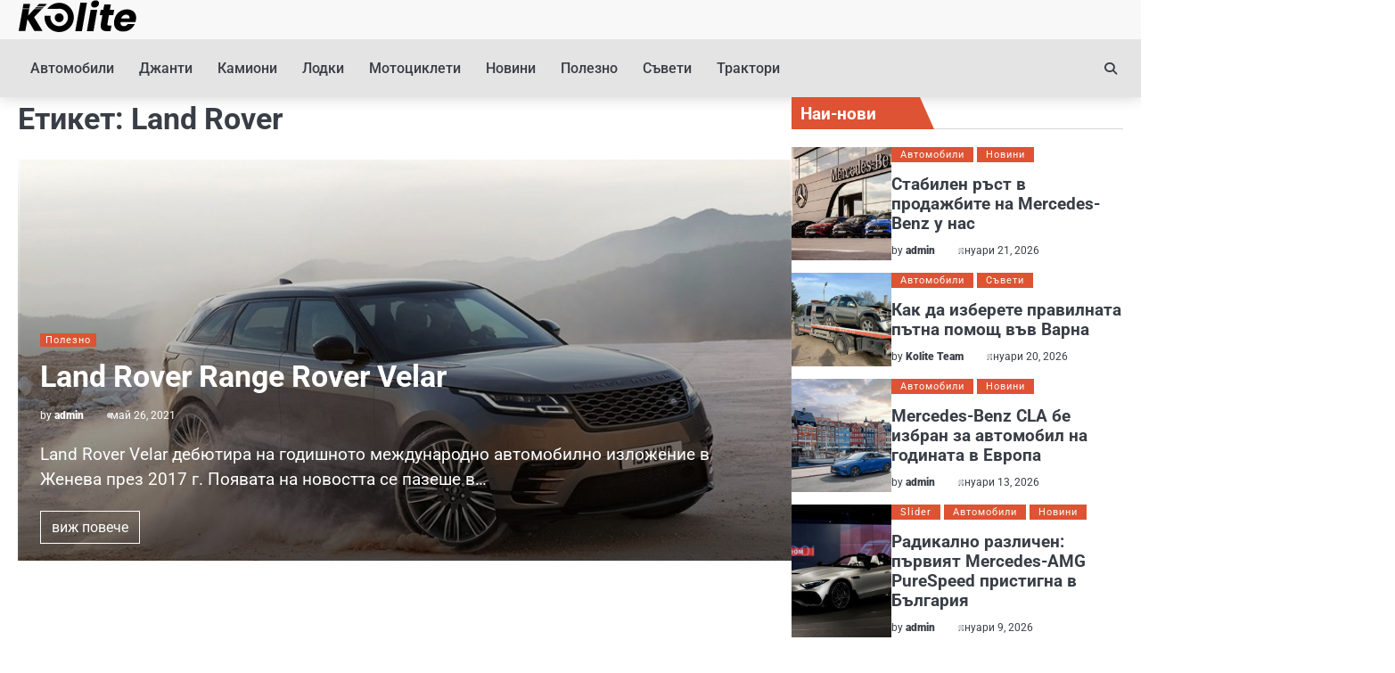

--- FILE ---
content_type: text/html; charset=UTF-8
request_url: https://kolite.eu/tag/land-rover/
body_size: 9705
content:
<!doctype html>
<html lang="bg-BG">
<head>
	<meta charset="UTF-8">
	<meta name="viewport" content="width=device-width, initial-scale=1">
	<link rel="profile" href="https://gmpg.org/xfn/11">
	<title>Land Rover &#8211; Kolite.eu</title>
<meta name='robots' content='max-image-preview:large' />
<link rel="alternate" type="application/rss+xml" title="Kolite.eu &raquo; Поток" href="https://kolite.eu/feed/" />
<link rel="alternate" type="application/rss+xml" title="Kolite.eu &raquo; поток за коментари" href="https://kolite.eu/comments/feed/" />
<link rel="alternate" type="application/rss+xml" title="Kolite.eu &raquo; поток за етикета Land Rover " href="https://kolite.eu/tag/land-rover/feed/" />
<style id='wp-img-auto-sizes-contain-inline-css'>
img:is([sizes=auto i],[sizes^="auto," i]){contain-intrinsic-size:3000px 1500px}
/*# sourceURL=wp-img-auto-sizes-contain-inline-css */
</style>
<style id='wp-emoji-styles-inline-css'>

	img.wp-smiley, img.emoji {
		display: inline !important;
		border: none !important;
		box-shadow: none !important;
		height: 1em !important;
		width: 1em !important;
		margin: 0 0.07em !important;
		vertical-align: -0.1em !important;
		background: none !important;
		padding: 0 !important;
	}
/*# sourceURL=wp-emoji-styles-inline-css */
</style>
<style id='wp-block-library-inline-css'>
:root{--wp-block-synced-color:#7a00df;--wp-block-synced-color--rgb:122,0,223;--wp-bound-block-color:var(--wp-block-synced-color);--wp-editor-canvas-background:#ddd;--wp-admin-theme-color:#007cba;--wp-admin-theme-color--rgb:0,124,186;--wp-admin-theme-color-darker-10:#006ba1;--wp-admin-theme-color-darker-10--rgb:0,107,160.5;--wp-admin-theme-color-darker-20:#005a87;--wp-admin-theme-color-darker-20--rgb:0,90,135;--wp-admin-border-width-focus:2px}@media (min-resolution:192dpi){:root{--wp-admin-border-width-focus:1.5px}}.wp-element-button{cursor:pointer}:root .has-very-light-gray-background-color{background-color:#eee}:root .has-very-dark-gray-background-color{background-color:#313131}:root .has-very-light-gray-color{color:#eee}:root .has-very-dark-gray-color{color:#313131}:root .has-vivid-green-cyan-to-vivid-cyan-blue-gradient-background{background:linear-gradient(135deg,#00d084,#0693e3)}:root .has-purple-crush-gradient-background{background:linear-gradient(135deg,#34e2e4,#4721fb 50%,#ab1dfe)}:root .has-hazy-dawn-gradient-background{background:linear-gradient(135deg,#faaca8,#dad0ec)}:root .has-subdued-olive-gradient-background{background:linear-gradient(135deg,#fafae1,#67a671)}:root .has-atomic-cream-gradient-background{background:linear-gradient(135deg,#fdd79a,#004a59)}:root .has-nightshade-gradient-background{background:linear-gradient(135deg,#330968,#31cdcf)}:root .has-midnight-gradient-background{background:linear-gradient(135deg,#020381,#2874fc)}:root{--wp--preset--font-size--normal:16px;--wp--preset--font-size--huge:42px}.has-regular-font-size{font-size:1em}.has-larger-font-size{font-size:2.625em}.has-normal-font-size{font-size:var(--wp--preset--font-size--normal)}.has-huge-font-size{font-size:var(--wp--preset--font-size--huge)}.has-text-align-center{text-align:center}.has-text-align-left{text-align:left}.has-text-align-right{text-align:right}.has-fit-text{white-space:nowrap!important}#end-resizable-editor-section{display:none}.aligncenter{clear:both}.items-justified-left{justify-content:flex-start}.items-justified-center{justify-content:center}.items-justified-right{justify-content:flex-end}.items-justified-space-between{justify-content:space-between}.screen-reader-text{border:0;clip-path:inset(50%);height:1px;margin:-1px;overflow:hidden;padding:0;position:absolute;width:1px;word-wrap:normal!important}.screen-reader-text:focus{background-color:#ddd;clip-path:none;color:#444;display:block;font-size:1em;height:auto;left:5px;line-height:normal;padding:15px 23px 14px;text-decoration:none;top:5px;width:auto;z-index:100000}html :where(.has-border-color){border-style:solid}html :where([style*=border-top-color]){border-top-style:solid}html :where([style*=border-right-color]){border-right-style:solid}html :where([style*=border-bottom-color]){border-bottom-style:solid}html :where([style*=border-left-color]){border-left-style:solid}html :where([style*=border-width]){border-style:solid}html :where([style*=border-top-width]){border-top-style:solid}html :where([style*=border-right-width]){border-right-style:solid}html :where([style*=border-bottom-width]){border-bottom-style:solid}html :where([style*=border-left-width]){border-left-style:solid}html :where(img[class*=wp-image-]){height:auto;max-width:100%}:where(figure){margin:0 0 1em}html :where(.is-position-sticky){--wp-admin--admin-bar--position-offset:var(--wp-admin--admin-bar--height,0px)}@media screen and (max-width:600px){html :where(.is-position-sticky){--wp-admin--admin-bar--position-offset:0px}}

/*# sourceURL=wp-block-library-inline-css */
</style><style id='global-styles-inline-css'>
:root{--wp--preset--aspect-ratio--square: 1;--wp--preset--aspect-ratio--4-3: 4/3;--wp--preset--aspect-ratio--3-4: 3/4;--wp--preset--aspect-ratio--3-2: 3/2;--wp--preset--aspect-ratio--2-3: 2/3;--wp--preset--aspect-ratio--16-9: 16/9;--wp--preset--aspect-ratio--9-16: 9/16;--wp--preset--color--black: #000000;--wp--preset--color--cyan-bluish-gray: #abb8c3;--wp--preset--color--white: #ffffff;--wp--preset--color--pale-pink: #f78da7;--wp--preset--color--vivid-red: #cf2e2e;--wp--preset--color--luminous-vivid-orange: #ff6900;--wp--preset--color--luminous-vivid-amber: #fcb900;--wp--preset--color--light-green-cyan: #7bdcb5;--wp--preset--color--vivid-green-cyan: #00d084;--wp--preset--color--pale-cyan-blue: #8ed1fc;--wp--preset--color--vivid-cyan-blue: #0693e3;--wp--preset--color--vivid-purple: #9b51e0;--wp--preset--gradient--vivid-cyan-blue-to-vivid-purple: linear-gradient(135deg,rgb(6,147,227) 0%,rgb(155,81,224) 100%);--wp--preset--gradient--light-green-cyan-to-vivid-green-cyan: linear-gradient(135deg,rgb(122,220,180) 0%,rgb(0,208,130) 100%);--wp--preset--gradient--luminous-vivid-amber-to-luminous-vivid-orange: linear-gradient(135deg,rgb(252,185,0) 0%,rgb(255,105,0) 100%);--wp--preset--gradient--luminous-vivid-orange-to-vivid-red: linear-gradient(135deg,rgb(255,105,0) 0%,rgb(207,46,46) 100%);--wp--preset--gradient--very-light-gray-to-cyan-bluish-gray: linear-gradient(135deg,rgb(238,238,238) 0%,rgb(169,184,195) 100%);--wp--preset--gradient--cool-to-warm-spectrum: linear-gradient(135deg,rgb(74,234,220) 0%,rgb(151,120,209) 20%,rgb(207,42,186) 40%,rgb(238,44,130) 60%,rgb(251,105,98) 80%,rgb(254,248,76) 100%);--wp--preset--gradient--blush-light-purple: linear-gradient(135deg,rgb(255,206,236) 0%,rgb(152,150,240) 100%);--wp--preset--gradient--blush-bordeaux: linear-gradient(135deg,rgb(254,205,165) 0%,rgb(254,45,45) 50%,rgb(107,0,62) 100%);--wp--preset--gradient--luminous-dusk: linear-gradient(135deg,rgb(255,203,112) 0%,rgb(199,81,192) 50%,rgb(65,88,208) 100%);--wp--preset--gradient--pale-ocean: linear-gradient(135deg,rgb(255,245,203) 0%,rgb(182,227,212) 50%,rgb(51,167,181) 100%);--wp--preset--gradient--electric-grass: linear-gradient(135deg,rgb(202,248,128) 0%,rgb(113,206,126) 100%);--wp--preset--gradient--midnight: linear-gradient(135deg,rgb(2,3,129) 0%,rgb(40,116,252) 100%);--wp--preset--font-size--small: 13px;--wp--preset--font-size--medium: 20px;--wp--preset--font-size--large: 36px;--wp--preset--font-size--x-large: 42px;--wp--preset--spacing--20: 0.44rem;--wp--preset--spacing--30: 0.67rem;--wp--preset--spacing--40: 1rem;--wp--preset--spacing--50: 1.5rem;--wp--preset--spacing--60: 2.25rem;--wp--preset--spacing--70: 3.38rem;--wp--preset--spacing--80: 5.06rem;--wp--preset--shadow--natural: 6px 6px 9px rgba(0, 0, 0, 0.2);--wp--preset--shadow--deep: 12px 12px 50px rgba(0, 0, 0, 0.4);--wp--preset--shadow--sharp: 6px 6px 0px rgba(0, 0, 0, 0.2);--wp--preset--shadow--outlined: 6px 6px 0px -3px rgb(255, 255, 255), 6px 6px rgb(0, 0, 0);--wp--preset--shadow--crisp: 6px 6px 0px rgb(0, 0, 0);}:where(.is-layout-flex){gap: 0.5em;}:where(.is-layout-grid){gap: 0.5em;}body .is-layout-flex{display: flex;}.is-layout-flex{flex-wrap: wrap;align-items: center;}.is-layout-flex > :is(*, div){margin: 0;}body .is-layout-grid{display: grid;}.is-layout-grid > :is(*, div){margin: 0;}:where(.wp-block-columns.is-layout-flex){gap: 2em;}:where(.wp-block-columns.is-layout-grid){gap: 2em;}:where(.wp-block-post-template.is-layout-flex){gap: 1.25em;}:where(.wp-block-post-template.is-layout-grid){gap: 1.25em;}.has-black-color{color: var(--wp--preset--color--black) !important;}.has-cyan-bluish-gray-color{color: var(--wp--preset--color--cyan-bluish-gray) !important;}.has-white-color{color: var(--wp--preset--color--white) !important;}.has-pale-pink-color{color: var(--wp--preset--color--pale-pink) !important;}.has-vivid-red-color{color: var(--wp--preset--color--vivid-red) !important;}.has-luminous-vivid-orange-color{color: var(--wp--preset--color--luminous-vivid-orange) !important;}.has-luminous-vivid-amber-color{color: var(--wp--preset--color--luminous-vivid-amber) !important;}.has-light-green-cyan-color{color: var(--wp--preset--color--light-green-cyan) !important;}.has-vivid-green-cyan-color{color: var(--wp--preset--color--vivid-green-cyan) !important;}.has-pale-cyan-blue-color{color: var(--wp--preset--color--pale-cyan-blue) !important;}.has-vivid-cyan-blue-color{color: var(--wp--preset--color--vivid-cyan-blue) !important;}.has-vivid-purple-color{color: var(--wp--preset--color--vivid-purple) !important;}.has-black-background-color{background-color: var(--wp--preset--color--black) !important;}.has-cyan-bluish-gray-background-color{background-color: var(--wp--preset--color--cyan-bluish-gray) !important;}.has-white-background-color{background-color: var(--wp--preset--color--white) !important;}.has-pale-pink-background-color{background-color: var(--wp--preset--color--pale-pink) !important;}.has-vivid-red-background-color{background-color: var(--wp--preset--color--vivid-red) !important;}.has-luminous-vivid-orange-background-color{background-color: var(--wp--preset--color--luminous-vivid-orange) !important;}.has-luminous-vivid-amber-background-color{background-color: var(--wp--preset--color--luminous-vivid-amber) !important;}.has-light-green-cyan-background-color{background-color: var(--wp--preset--color--light-green-cyan) !important;}.has-vivid-green-cyan-background-color{background-color: var(--wp--preset--color--vivid-green-cyan) !important;}.has-pale-cyan-blue-background-color{background-color: var(--wp--preset--color--pale-cyan-blue) !important;}.has-vivid-cyan-blue-background-color{background-color: var(--wp--preset--color--vivid-cyan-blue) !important;}.has-vivid-purple-background-color{background-color: var(--wp--preset--color--vivid-purple) !important;}.has-black-border-color{border-color: var(--wp--preset--color--black) !important;}.has-cyan-bluish-gray-border-color{border-color: var(--wp--preset--color--cyan-bluish-gray) !important;}.has-white-border-color{border-color: var(--wp--preset--color--white) !important;}.has-pale-pink-border-color{border-color: var(--wp--preset--color--pale-pink) !important;}.has-vivid-red-border-color{border-color: var(--wp--preset--color--vivid-red) !important;}.has-luminous-vivid-orange-border-color{border-color: var(--wp--preset--color--luminous-vivid-orange) !important;}.has-luminous-vivid-amber-border-color{border-color: var(--wp--preset--color--luminous-vivid-amber) !important;}.has-light-green-cyan-border-color{border-color: var(--wp--preset--color--light-green-cyan) !important;}.has-vivid-green-cyan-border-color{border-color: var(--wp--preset--color--vivid-green-cyan) !important;}.has-pale-cyan-blue-border-color{border-color: var(--wp--preset--color--pale-cyan-blue) !important;}.has-vivid-cyan-blue-border-color{border-color: var(--wp--preset--color--vivid-cyan-blue) !important;}.has-vivid-purple-border-color{border-color: var(--wp--preset--color--vivid-purple) !important;}.has-vivid-cyan-blue-to-vivid-purple-gradient-background{background: var(--wp--preset--gradient--vivid-cyan-blue-to-vivid-purple) !important;}.has-light-green-cyan-to-vivid-green-cyan-gradient-background{background: var(--wp--preset--gradient--light-green-cyan-to-vivid-green-cyan) !important;}.has-luminous-vivid-amber-to-luminous-vivid-orange-gradient-background{background: var(--wp--preset--gradient--luminous-vivid-amber-to-luminous-vivid-orange) !important;}.has-luminous-vivid-orange-to-vivid-red-gradient-background{background: var(--wp--preset--gradient--luminous-vivid-orange-to-vivid-red) !important;}.has-very-light-gray-to-cyan-bluish-gray-gradient-background{background: var(--wp--preset--gradient--very-light-gray-to-cyan-bluish-gray) !important;}.has-cool-to-warm-spectrum-gradient-background{background: var(--wp--preset--gradient--cool-to-warm-spectrum) !important;}.has-blush-light-purple-gradient-background{background: var(--wp--preset--gradient--blush-light-purple) !important;}.has-blush-bordeaux-gradient-background{background: var(--wp--preset--gradient--blush-bordeaux) !important;}.has-luminous-dusk-gradient-background{background: var(--wp--preset--gradient--luminous-dusk) !important;}.has-pale-ocean-gradient-background{background: var(--wp--preset--gradient--pale-ocean) !important;}.has-electric-grass-gradient-background{background: var(--wp--preset--gradient--electric-grass) !important;}.has-midnight-gradient-background{background: var(--wp--preset--gradient--midnight) !important;}.has-small-font-size{font-size: var(--wp--preset--font-size--small) !important;}.has-medium-font-size{font-size: var(--wp--preset--font-size--medium) !important;}.has-large-font-size{font-size: var(--wp--preset--font-size--large) !important;}.has-x-large-font-size{font-size: var(--wp--preset--font-size--x-large) !important;}
/*# sourceURL=global-styles-inline-css */
</style>

<style id='classic-theme-styles-inline-css'>
/*! This file is auto-generated */
.wp-block-button__link{color:#fff;background-color:#32373c;border-radius:9999px;box-shadow:none;text-decoration:none;padding:calc(.667em + 2px) calc(1.333em + 2px);font-size:1.125em}.wp-block-file__button{background:#32373c;color:#fff;text-decoration:none}
/*# sourceURL=/wp-includes/css/classic-themes.min.css */
</style>
<link rel='stylesheet' id='bright-news-slick-css-css' href='https://kolite.eu/wp-content/themes/bright-news/assets/css/slick.min.css?ver=1.8.0' media='all' />
<link rel='stylesheet' id='bright-news-font-awesome-css-css' href='https://kolite.eu/wp-content/themes/bright-news/assets/css/fontawesome.min.css?ver=6.4.2' media='all' />
<link rel='stylesheet' id='bright-news-conveyor-ticker-css-css' href='https://kolite.eu/wp-content/themes/bright-news/assets/css/ConveyorTicker.min.css?ver=1.1.0' media='all' />
<link rel='stylesheet' id='bright-news-google-fonts-css' href='https://kolite.eu/wp-content/fonts/473edcbb6302401c6dceaf2af49db9ad.css' media='all' />
<link rel='stylesheet' id='bright-news-style-css' href='https://kolite.eu/wp-content/themes/bright-news/style.css?ver=1.1.4' media='all' />
<style id='bright-news-style-inline-css'>

    /* Color */
    :root {
        --header-color: #blank;
    }
    
    /* Typograhpy */
    :root {
        --font-heading: "Roboto", serif;
        --font-main: -apple-system, BlinkMacSystemFont,"Roboto", "Segoe UI", Roboto, Oxygen-Sans, Ubuntu, Cantarell, "Helvetica Neue", sans-serif;
    }

    body,
	button, input, select, optgroup, textarea {
        font-family: "Roboto", serif;
	}

	.site-title a {
        font-family: "Roboto", serif;
	}
    
	.site-description {
        font-family: "Roboto", serif;
	}
    
/*# sourceURL=bright-news-style-inline-css */
</style>
<script src="https://kolite.eu/wp-includes/js/jquery/jquery.min.js?ver=3.7.1" id="jquery-core-js"></script>
<script src="https://kolite.eu/wp-includes/js/jquery/jquery-migrate.min.js?ver=3.4.1" id="jquery-migrate-js"></script>
<script src="https://kolite.eu/wp-content/themes/bright-news/assets/js/custom.min.js?ver=1" id="bright-news-custom-script-js"></script>
<link rel="https://api.w.org/" href="https://kolite.eu/wp-json/" /><link rel="alternate" title="JSON" type="application/json" href="https://kolite.eu/wp-json/wp/v2/tags/66" /><link rel="EditURI" type="application/rsd+xml" title="RSD" href="https://kolite.eu/xmlrpc.php?rsd" />
<meta name="generator" content="WordPress 6.9" />
<!-- Google tag (gtag.js) -->
<script async src="https://www.googletagmanager.com/gtag/js?id=G-R65MT0QYNJ"></script>
<script>
  window.dataLayer = window.dataLayer || [];
  function gtag(){dataLayer.push(arguments);}
  gtag('js', new Date());

  gtag('config', 'G-R65MT0QYNJ');
</script>

<style type="text/css" id="breadcrumb-trail-css">.breadcrumbs ul li::after {content: "/";}</style>
		<style type="text/css">
					.site-title,
			.site-description {
				position: absolute;
				clip: rect(1px, 1px, 1px, 1px);
				display: none;
				}
					</style>
		<link rel="icon" href="https://kolite.eu/wp-content/uploads/2021/05/cropped-kefulls-32x32.jpg" sizes="32x32" />
<link rel="icon" href="https://kolite.eu/wp-content/uploads/2021/05/cropped-kefulls-192x192.jpg" sizes="192x192" />
<link rel="apple-touch-icon" href="https://kolite.eu/wp-content/uploads/2021/05/cropped-kefulls-180x180.jpg" />
<meta name="msapplication-TileImage" content="https://kolite.eu/wp-content/uploads/2021/05/cropped-kefulls-270x270.jpg" />
		<style id="wp-custom-css">
			:root {
    --primary-color: #dd5333;
}
.bright-news-middle-header {
    background: #f8f8f8;
}
.bright-news-navigation {
   background:#e5e4e4;
}
.title-heading .widget-title, .title-heading .widgettitle,.widget:not(.ascendoor-widget) .widget-title span  {
    line-height: 1.8;
    padding-inline-end: 65px;
}
.bright-news-middle-header .bright-news-middle-header-wrapper.no-bigyapaan {
    justify-content: left;
}

		</style>
		</head>

<body class="archive tag tag-land-rover tag-66 wp-custom-logo wp-embed-responsive wp-theme-bright-news hfeed right-sidebar light-mode">

		<div id="page" class="site">

		<a class="skip-link screen-reader-text" href="#primary">Skip to content</a>

		<div id="loader" class="loader-1">
			<div class="loader-container">
				<div id="preloader">
				</div>
			</div>
		</div><!-- #loader -->

		<header id="masthead" class="site-header">
									<div class="bright-news-middle-header no-bigyapaan">
								<div class="section-wrapper">
					<div class="bright-news-middle-header-wrapper no-bigyapaan">
						<div class="site-branding">
															<div class="site-logo">
									<a href="https://kolite.eu/" class="custom-logo-link" rel="home"><img width="133" height="37" src="https://kolite.eu/wp-content/uploads/2025/10/logo.png" class="custom-logo" alt="Kolite.eu" decoding="async" /></a>								</div>
														<div class="site-identity">
																	<p class="site-title"><a href="https://kolite.eu/" rel="home">Kolite.eu</a></p>
																		<p class="site-description">Всичко за автомобила, мотоциклета, камиона, трактора и &#8230;на едно място</p>
															</div>	
						</div>
											</div>	
				</div>	
			</div>		
			<!-- end of site-branding -->

			<div class="bright-news-navigation">
				<div class="section-wrapper"> 
					<div class="bright-news-navigation-container">
						<nav id="site-navigation" class="main-navigation">
							<button class="menu-toggle" aria-controls="primary-menu" aria-expanded="false">
								<span class="ham-icon"></span>
								<span class="ham-icon"></span>
								<span class="ham-icon"></span>
							</button>
							<div class="navigation-area">
								<div class="menu-1-container"><ul id="primary-menu" class="menu"><li id="menu-item-423" class="menu-item menu-item-type-taxonomy menu-item-object-category menu-item-423"><a href="https://kolite.eu/category/%d0%b0%d0%b2%d1%82%d0%be%d0%bc%d0%be%d0%b1%d0%b8%d0%bb%d0%b8/">Автомобили</a></li>
<li id="menu-item-424" class="menu-item menu-item-type-taxonomy menu-item-object-category menu-item-424"><a href="https://kolite.eu/category/%d0%b4%d0%b6%d0%b0%d0%bd%d1%82%d0%b8/">Джанти</a></li>
<li id="menu-item-425" class="menu-item menu-item-type-taxonomy menu-item-object-category menu-item-425"><a href="https://kolite.eu/category/%d0%ba%d0%b0%d0%bc%d0%b8%d0%be%d0%bd%d0%b8/">Камиони</a></li>
<li id="menu-item-426" class="menu-item menu-item-type-taxonomy menu-item-object-category menu-item-426"><a href="https://kolite.eu/category/%d0%bb%d0%be%d0%b4%d0%ba%d0%b8/">Лодки</a></li>
<li id="menu-item-427" class="menu-item menu-item-type-taxonomy menu-item-object-category menu-item-427"><a href="https://kolite.eu/category/%d0%bc%d0%be%d1%82%d0%be%d1%86%d0%b8%d0%ba%d0%bb%d0%b5%d1%82%d0%b8/">Мотоциклети</a></li>
<li id="menu-item-428" class="menu-item menu-item-type-taxonomy menu-item-object-category menu-item-428"><a href="https://kolite.eu/category/%d0%bd%d0%be%d0%b2%d0%b8%d0%bd%d0%b8/">Новини</a></li>
<li id="menu-item-429" class="menu-item menu-item-type-taxonomy menu-item-object-category menu-item-429"><a href="https://kolite.eu/category/%d0%bf%d0%be%d0%bb%d0%b5%d0%b7%d0%bd%d0%be/">Полезно</a></li>
<li id="menu-item-430" class="menu-item menu-item-type-taxonomy menu-item-object-category menu-item-430"><a href="https://kolite.eu/category/%d1%81%d1%8a%d0%b2%d0%b5%d1%82%d0%b8/">Съвети</a></li>
<li id="menu-item-431" class="menu-item menu-item-type-taxonomy menu-item-object-category menu-item-431"><a href="https://kolite.eu/category/%d1%82%d1%80%d0%b0%d0%ba%d1%82%d0%be%d1%80%d0%b8/">Трактори</a></li>
</ul></div>							</div>
						</nav><!-- #site-navigation -->
						<div class="bright-news-header-search">
							<div class="header-search-wrap">
								<a href="#" class="search-icon"><i class="fa fa-search" aria-hidden="true"></i></a>
								<div class="header-search-form">
									<form role="search" method="get" class="search-form" action="https://kolite.eu/">
				<label>
					<span class="screen-reader-text">Търсене за:</span>
					<input type="search" class="search-field" placeholder="Търсене &hellip;" value="" name="s" />
				</label>
				<input type="submit" class="search-submit" value="Търсене" />
			</form>								</div>
							</div>
						</div>
					</div>
				</div>
			</div>
			<!-- end of navigation -->
		</header><!-- #masthead -->

			<div class="bright-news-main-wrapper">
			<div class="section-wrapper">
				<div class="bright-news-container-wrapper">
					<main id="primary" class="site-main">

		
			<header class="page-header">
				<h1 class="page-title">Етикет: <span>Land Rover</span></h1>			</header><!-- .page-header -->
			<div class="blog-archieve-layout list-style-3">
			
<article id="post-274" class="post-274 post type-post status-publish format-standard has-post-thumbnail hentry category-5 tag-land-rover tag-7">
	<div class="blog-post-container ">
		<div class="blog-post-inner">
							<div class="blog-post-image">
					
			<a class="post-thumbnail" href="https://kolite.eu/land-rover-range-rover-velar/" aria-hidden="true" tabindex="-1">
				<img width="800" height="600" src="https://kolite.eu/wp-content/uploads/2021/05/landrover.jpg" class="attachment-post-thumbnail size-post-thumbnail wp-post-image" alt="Land Rover Range Rover Velar" decoding="async" fetchpriority="high" srcset="https://kolite.eu/wp-content/uploads/2021/05/landrover.jpg 800w, https://kolite.eu/wp-content/uploads/2021/05/landrover-300x225.jpg 300w, https://kolite.eu/wp-content/uploads/2021/05/landrover-768x576.jpg 768w" sizes="(max-width: 800px) 100vw, 800px" />			</a>

							</div>
						<div class="blog-post-detail">
									<div class="post-categories">
						<span class="cat-links">Categories: <a href="https://kolite.eu/category/%d0%bf%d0%be%d0%bb%d0%b5%d0%b7%d0%bd%d0%be/" rel="category tag">Полезно</a></span>					</div>
								<h2 class="entry-title"><a href="https://kolite.eu/land-rover-range-rover-velar/" rel="bookmark">Land Rover Range Rover Velar</a></h2>				<div class="post-meta">
					<span class="post-author"><span>by </span><a href="https://kolite.eu/author/admin/">admin</a></span><span class="post-date"><a href="https://kolite.eu/land-rover-range-rover-velar/"><i class="fa fa-calendar-check-o"  aria-hidden="true"></i><time class="entry-date published updated" datetime="2021-05-26T08:11:14+00:00">май 26, 2021</time></a></span>				</div>
				<div class="post-excerpt">
					<p>Land Rover Velar дебютира на годишното международно автомобилно изложение в Женева през 2017 г. Появата на новостта се пазеше в&hellip;</p>
				</div>
									<a href="https://kolite.eu/land-rover-range-rover-velar/" class="read-more-btn">
						<span>виж повече</span>
					</a>
							</div>
		</div>
	</div>	
</article><!-- #post-274 -->
			</div>
			
	</main><!-- #main -->
	
<aside id="secondary" class="widget-area">
	<section id="bright_news_list_posts_thumbnail_widget-2" class="widget thumbnail-list-post ascendoor-widget">					<div class="title-heading">
						<h3 class="widget-title"><span>Наи-нови</span></h3>						<a href="#" class="view-all"></a>
					</div>
								<div class="thumbnail-list-post-wrapper">
												<div class="blog-post-container list-layout">
								<div class="blog-post-inner">
									<div class="blog-post-image">
										<img width="1200" height="800" src="https://kolite.eu/wp-content/uploads/2026/01/New-CLA-10-copy.jpg" class="attachment-post-thumbnail size-post-thumbnail wp-post-image" alt="" decoding="async" loading="lazy" srcset="https://kolite.eu/wp-content/uploads/2026/01/New-CLA-10-copy.jpg 1200w, https://kolite.eu/wp-content/uploads/2026/01/New-CLA-10-copy-300x200.jpg 300w, https://kolite.eu/wp-content/uploads/2026/01/New-CLA-10-copy-1024x683.jpg 1024w, https://kolite.eu/wp-content/uploads/2026/01/New-CLA-10-copy-768x512.jpg 768w" sizes="auto, (max-width: 1200px) 100vw, 1200px" />									</div>
									<div class="blog-post-detail">
										<div class="post-categories">
											<span class="cat-links">Categories: <a href="https://kolite.eu/category/%d0%b0%d0%b2%d1%82%d0%be%d0%bc%d0%be%d0%b1%d0%b8%d0%bb%d0%b8/" rel="category tag">Автомобили</a>, <a href="https://kolite.eu/category/%d0%bd%d0%be%d0%b2%d0%b8%d0%bd%d0%b8/" rel="category tag">Новини</a></span>										</div>
										<h2 class="entry-title">
											<a href="https://kolite.eu/%d1%81%d1%82%d0%b0%d0%b1%d0%b8%d0%bb%d0%b5%d0%bd-%d1%80%d1%8a%d1%81%d1%82-%d0%b2-%d0%bf%d1%80%d0%be%d0%b4%d0%b0%d0%b6%d0%b1%d0%b8%d1%82%d0%b5-%d0%bd%d0%b0-mercedes-benz-%d1%83-%d0%bd%d0%b0%d1%81/">Стабилен ръст в продажбите на Mercedes-Benz у нас</a>
										</h2>
										<div class="post-meta">
											<span class="post-author"><span>by </span><a href="https://kolite.eu/author/admin/">admin</a></span>											<span class="post-date">
												<a href="https://kolite.eu/%d1%81%d1%82%d0%b0%d0%b1%d0%b8%d0%bb%d0%b5%d0%bd-%d1%80%d1%8a%d1%81%d1%82-%d0%b2-%d0%bf%d1%80%d0%be%d0%b4%d0%b0%d0%b6%d0%b1%d0%b8%d1%82%d0%b5-%d0%bd%d0%b0-mercedes-benz-%d1%83-%d0%bd%d0%b0%d1%81/">януари 21, 2026</a>
											</span>
										</div>
									</div>
								</div>
							</div>
														<div class="blog-post-container list-layout">
								<div class="blog-post-inner">
									<div class="blog-post-image">
										<img width="1200" height="953" src="https://kolite.eu/wp-content/uploads/2026/01/patna-pomosht-varna.jpg" class="attachment-post-thumbnail size-post-thumbnail wp-post-image" alt="" decoding="async" loading="lazy" srcset="https://kolite.eu/wp-content/uploads/2026/01/patna-pomosht-varna.jpg 1200w, https://kolite.eu/wp-content/uploads/2026/01/patna-pomosht-varna-300x238.jpg 300w, https://kolite.eu/wp-content/uploads/2026/01/patna-pomosht-varna-1024x813.jpg 1024w, https://kolite.eu/wp-content/uploads/2026/01/patna-pomosht-varna-768x610.jpg 768w" sizes="auto, (max-width: 1200px) 100vw, 1200px" />									</div>
									<div class="blog-post-detail">
										<div class="post-categories">
											<span class="cat-links">Categories: <a href="https://kolite.eu/category/%d0%b0%d0%b2%d1%82%d0%be%d0%bc%d0%be%d0%b1%d0%b8%d0%bb%d0%b8/" rel="category tag">Автомобили</a>, <a href="https://kolite.eu/category/%d1%81%d1%8a%d0%b2%d0%b5%d1%82%d0%b8/" rel="category tag">Съвети</a></span>										</div>
										<h2 class="entry-title">
											<a href="https://kolite.eu/%d0%ba%d0%b0%d0%ba-%d0%b4%d0%b0-%d0%b8%d0%b7%d0%b1%d0%b5%d1%80%d0%b5%d1%82%d0%b5-%d0%bf%d1%80%d0%b0%d0%b2%d0%b8%d0%bb%d0%bd%d0%b0%d1%82%d0%b0-%d0%bf%d1%8a%d1%82%d0%bd%d0%b0-%d0%bf%d0%be%d0%bc%d0%be/">Как да изберете правилната пътна помощ във Варна</a>
										</h2>
										<div class="post-meta">
											<span class="post-author"><span>by </span><a href="https://kolite.eu/author/jdet2csdgikl/">Kolite Team</a></span>											<span class="post-date">
												<a href="https://kolite.eu/%d0%ba%d0%b0%d0%ba-%d0%b4%d0%b0-%d0%b8%d0%b7%d0%b1%d0%b5%d1%80%d0%b5%d1%82%d0%b5-%d0%bf%d1%80%d0%b0%d0%b2%d0%b8%d0%bb%d0%bd%d0%b0%d1%82%d0%b0-%d0%bf%d1%8a%d1%82%d0%bd%d0%b0-%d0%bf%d0%be%d0%bc%d0%be/">януари 20, 2026</a>
											</span>
										</div>
									</div>
								</div>
							</div>
														<div class="blog-post-container list-layout">
								<div class="blog-post-inner">
									<div class="blog-post-image">
										<img width="1200" height="675" src="https://kolite.eu/wp-content/uploads/2026/01/25C0172_020.jpg" class="attachment-post-thumbnail size-post-thumbnail wp-post-image" alt="" decoding="async" loading="lazy" srcset="https://kolite.eu/wp-content/uploads/2026/01/25C0172_020.jpg 1200w, https://kolite.eu/wp-content/uploads/2026/01/25C0172_020-300x169.jpg 300w, https://kolite.eu/wp-content/uploads/2026/01/25C0172_020-1024x576.jpg 1024w, https://kolite.eu/wp-content/uploads/2026/01/25C0172_020-768x432.jpg 768w" sizes="auto, (max-width: 1200px) 100vw, 1200px" />									</div>
									<div class="blog-post-detail">
										<div class="post-categories">
											<span class="cat-links">Categories: <a href="https://kolite.eu/category/%d0%b0%d0%b2%d1%82%d0%be%d0%bc%d0%be%d0%b1%d0%b8%d0%bb%d0%b8/" rel="category tag">Автомобили</a>, <a href="https://kolite.eu/category/%d0%bd%d0%be%d0%b2%d0%b8%d0%bd%d0%b8/" rel="category tag">Новини</a></span>										</div>
										<h2 class="entry-title">
											<a href="https://kolite.eu/mercedes-benz-cla-%d0%b1%d0%b5-%d0%b8%d0%b7%d0%b1%d1%80%d0%b0%d0%bd-%d0%b7%d0%b0-%d0%b0%d0%b2%d1%82%d0%be%d0%bc%d0%be%d0%b1%d0%b8%d0%bb-%d0%bd%d0%b0-%d0%b3%d0%be%d0%b4%d0%b8%d0%bd%d0%b0%d1%82%d0%b0/">Mercedes-Benz CLA бе избран за автомобил на годината в Европа</a>
										</h2>
										<div class="post-meta">
											<span class="post-author"><span>by </span><a href="https://kolite.eu/author/admin/">admin</a></span>											<span class="post-date">
												<a href="https://kolite.eu/mercedes-benz-cla-%d0%b1%d0%b5-%d0%b8%d0%b7%d0%b1%d1%80%d0%b0%d0%bd-%d0%b7%d0%b0-%d0%b0%d0%b2%d1%82%d0%be%d0%bc%d0%be%d0%b1%d0%b8%d0%bb-%d0%bd%d0%b0-%d0%b3%d0%be%d0%b4%d0%b8%d0%bd%d0%b0%d1%82%d0%b0/">януари 13, 2026</a>
											</span>
										</div>
									</div>
								</div>
							</div>
														<div class="blog-post-container list-layout">
								<div class="blog-post-inner">
									<div class="blog-post-image">
										<img width="1200" height="800" src="https://kolite.eu/wp-content/uploads/2026/01/IMG_7822.jpg" class="attachment-post-thumbnail size-post-thumbnail wp-post-image" alt="" decoding="async" loading="lazy" srcset="https://kolite.eu/wp-content/uploads/2026/01/IMG_7822.jpg 1200w, https://kolite.eu/wp-content/uploads/2026/01/IMG_7822-300x200.jpg 300w, https://kolite.eu/wp-content/uploads/2026/01/IMG_7822-1024x683.jpg 1024w, https://kolite.eu/wp-content/uploads/2026/01/IMG_7822-768x512.jpg 768w" sizes="auto, (max-width: 1200px) 100vw, 1200px" />									</div>
									<div class="blog-post-detail">
										<div class="post-categories">
											<span class="cat-links">Categories: <a href="https://kolite.eu/category/slider/" rel="category tag">Slider</a>, <a href="https://kolite.eu/category/%d0%b0%d0%b2%d1%82%d0%be%d0%bc%d0%be%d0%b1%d0%b8%d0%bb%d0%b8/" rel="category tag">Автомобили</a>, <a href="https://kolite.eu/category/%d0%bd%d0%be%d0%b2%d0%b8%d0%bd%d0%b8/" rel="category tag">Новини</a></span>										</div>
										<h2 class="entry-title">
											<a href="https://kolite.eu/%d1%80%d0%b0%d0%b4%d0%b8%d0%ba%d0%b0%d0%bb%d0%bd%d0%be-%d1%80%d0%b0%d0%b7%d0%bb%d0%b8%d1%87%d0%b5%d0%bd-%d0%bf%d1%8a%d1%80%d0%b2%d0%b8%d1%8f%d1%82-mercedes-amg-purespeed-%d0%bf%d1%80%d0%b8%d1%81/">Радикално различен: първият Mercedes-AMG PureSpeed пристигна в България</a>
										</h2>
										<div class="post-meta">
											<span class="post-author"><span>by </span><a href="https://kolite.eu/author/admin/">admin</a></span>											<span class="post-date">
												<a href="https://kolite.eu/%d1%80%d0%b0%d0%b4%d0%b8%d0%ba%d0%b0%d0%bb%d0%bd%d0%be-%d1%80%d0%b0%d0%b7%d0%bb%d0%b8%d1%87%d0%b5%d0%bd-%d0%bf%d1%8a%d1%80%d0%b2%d0%b8%d1%8f%d1%82-mercedes-amg-purespeed-%d0%bf%d1%80%d0%b8%d1%81/">януари 9, 2026</a>
											</span>
										</div>
									</div>
								</div>
							</div>
														<div class="blog-post-container list-layout">
								<div class="blog-post-inner">
									<div class="blog-post-image">
										<img width="1100" height="618" src="https://kolite.eu/wp-content/uploads/2025/12/Image-LG_Mobility-technology-at-CES-2026.jpg" class="attachment-post-thumbnail size-post-thumbnail wp-post-image" alt="" decoding="async" loading="lazy" srcset="https://kolite.eu/wp-content/uploads/2025/12/Image-LG_Mobility-technology-at-CES-2026.jpg 1100w, https://kolite.eu/wp-content/uploads/2025/12/Image-LG_Mobility-technology-at-CES-2026-300x169.jpg 300w, https://kolite.eu/wp-content/uploads/2025/12/Image-LG_Mobility-technology-at-CES-2026-1024x575.jpg 1024w, https://kolite.eu/wp-content/uploads/2025/12/Image-LG_Mobility-technology-at-CES-2026-768x431.jpg 768w" sizes="auto, (max-width: 1100px) 100vw, 1100px" />									</div>
									<div class="blog-post-detail">
										<div class="post-categories">
											<span class="cat-links">Categories: <a href="https://kolite.eu/category/%d0%b0%d0%b2%d1%82%d0%be%d0%bc%d0%be%d0%b1%d0%b8%d0%bb%d0%b8/" rel="category tag">Автомобили</a>, <a href="https://kolite.eu/category/%d0%bd%d0%be%d0%b2%d0%b8%d0%bd%d0%b8/" rel="category tag">Новини</a></span>										</div>
										<h2 class="entry-title">
											<a href="https://kolite.eu/%d0%bd%d0%b0-ces-2026-lg-%d1%89%d0%b5-%d0%bf%d1%80%d0%b5%d0%b4%d1%81%d1%82%d0%b0%d0%b2%d0%b8-%d1%81%d0%bb%d0%b5%d0%b4%d0%b2%d0%b0%d1%89%d0%be-%d0%bf%d0%be%d0%ba%d0%be%d0%bb%d0%b5%d0%bd%d0%b8%d0%b5/">На CES 2026 LG ще представи следващо поколение технологии за мобилност, задвижвани от generative AI</a>
										</h2>
										<div class="post-meta">
											<span class="post-author"><span>by </span><a href="https://kolite.eu/author/admin/">admin</a></span>											<span class="post-date">
												<a href="https://kolite.eu/%d0%bd%d0%b0-ces-2026-lg-%d1%89%d0%b5-%d0%bf%d1%80%d0%b5%d0%b4%d1%81%d1%82%d0%b0%d0%b2%d0%b8-%d1%81%d0%bb%d0%b5%d0%b4%d0%b2%d0%b0%d1%89%d0%be-%d0%bf%d0%be%d0%ba%d0%be%d0%bb%d0%b5%d0%bd%d0%b8%d0%b5/">декември 18, 2025</a>
											</span>
										</div>
									</div>
								</div>
							</div>
														<div class="blog-post-container list-layout">
								<div class="blog-post-inner">
									<div class="blog-post-image">
										<img width="1280" height="964" src="https://kolite.eu/wp-content/uploads/2025/11/9-ai-generated-8367776_1280.jpg" class="attachment-post-thumbnail size-post-thumbnail wp-post-image" alt="" decoding="async" loading="lazy" srcset="https://kolite.eu/wp-content/uploads/2025/11/9-ai-generated-8367776_1280.jpg 1280w, https://kolite.eu/wp-content/uploads/2025/11/9-ai-generated-8367776_1280-300x226.jpg 300w, https://kolite.eu/wp-content/uploads/2025/11/9-ai-generated-8367776_1280-1024x771.jpg 1024w, https://kolite.eu/wp-content/uploads/2025/11/9-ai-generated-8367776_1280-768x578.jpg 768w" sizes="auto, (max-width: 1280px) 100vw, 1280px" />									</div>
									<div class="blog-post-detail">
										<div class="post-categories">
											<span class="cat-links">Categories: <a href="https://kolite.eu/category/%d0%b0%d0%b2%d1%82%d0%be%d0%bc%d0%be%d0%b1%d0%b8%d0%bb%d0%b8/" rel="category tag">Автомобили</a>, <a href="https://kolite.eu/category/%d0%bd%d0%be%d0%b2%d0%b8%d0%bd%d0%b8/" rel="category tag">Новини</a>, <a href="https://kolite.eu/category/%d0%bf%d0%be%d0%bb%d0%b5%d0%b7%d0%bd%d0%be/" rel="category tag">Полезно</a></span>										</div>
										<h2 class="entry-title">
											<a href="https://kolite.eu/%d0%ba%d0%b0%d0%ba%d0%b2%d0%b8-%d1%81%d0%b0-%d0%bf%d0%be%d0%bb%d0%b7%d0%b8%d1%82%d0%b5-%d0%be%d1%82-%d0%b0%d0%b2%d1%82%d0%be%d0%b4%d0%b8%d0%b0%d0%b3%d0%bd%d0%be%d1%81%d1%82%d0%b8%d0%ba%d0%b0-%d0%bd/">Какви са ползите от автодиагностика на кола?</a>
										</h2>
										<div class="post-meta">
											<span class="post-author"><span>by </span><a href="https://kolite.eu/author/jdet2csdgikl/">Kolite Team</a></span>											<span class="post-date">
												<a href="https://kolite.eu/%d0%ba%d0%b0%d0%ba%d0%b2%d0%b8-%d1%81%d0%b0-%d0%bf%d0%be%d0%bb%d0%b7%d0%b8%d1%82%d0%b5-%d0%be%d1%82-%d0%b0%d0%b2%d1%82%d0%be%d0%b4%d0%b8%d0%b0%d0%b3%d0%bd%d0%be%d1%81%d1%82%d0%b8%d0%ba%d0%b0-%d0%bd/">ноември 29, 2025</a>
											</span>
										</div>
									</div>
								</div>
							</div>
											</div>
			</section><section id="text-7" class="widget widget_text"><h3 class="widget-title"><span>Полезни връзки</span></h3>			<div class="textwidget"><p><a href="https://promobile.bg/" target="_blank" rel="noopener">promobile.bg</a></p>
<p><a href="https://kikiriki.bg/akumulatorni-koli" target="_blank" rel="noopener">детски коли</a></p>
<p><a href="https://izkupuvame.com/izkupuvane-na-avtomobili/" target="_blank" rel="noopener">изкупуване на коли Бъгси</a></p>
</div>
		</section></aside><!-- #secondary -->

</div>
</div>
</div>


<!-- start of footer -->
<footer class="site-footer">
		<div class="bright-news-bottom-footer">
		<div class="section-wrapper">
			<div class="bottom-footer-content">
					<p>Copyright &copy; 2026 <a href="https://kolite.eu/">Kolite.eu</a> | Bright News&nbsp;by&nbsp;<a target="_blank" href="https://ascendoor.com/">Ascendoor</a> | Powered by <a href="https://wordpress.org/" target="_blank">WordPress</a>. </p>					
				</div>
		</div>
	</div>
</footer>
<!-- end of brand footer -->

	<a href="#" class="scroll-to-top scroll-style-2"></a>
	
</div><!-- #page -->

<script type="speculationrules">
{"prefetch":[{"source":"document","where":{"and":[{"href_matches":"/*"},{"not":{"href_matches":["/wp-*.php","/wp-admin/*","/wp-content/uploads/*","/wp-content/*","/wp-content/plugins/*","/wp-content/themes/bright-news/*","/*\\?(.+)"]}},{"not":{"selector_matches":"a[rel~=\"nofollow\"]"}},{"not":{"selector_matches":".no-prefetch, .no-prefetch a"}}]},"eagerness":"conservative"}]}
</script>
<script src="https://kolite.eu/wp-content/themes/bright-news/assets/js/navigation.min.js?ver=1.1.4" id="bright-news-navigation-js"></script>
<script src="https://kolite.eu/wp-content/themes/bright-news/assets/js/slick.min.js?ver=1.8.0" id="bright-news-slick-js-js"></script>
<script src="https://kolite.eu/wp-content/themes/bright-news/assets/js/ConveyorTicker.min.js?ver=1.1.0" id="bright-news-conveyor-ticker-js-js"></script>
<script id="wp-emoji-settings" type="application/json">
{"baseUrl":"https://s.w.org/images/core/emoji/17.0.2/72x72/","ext":".png","svgUrl":"https://s.w.org/images/core/emoji/17.0.2/svg/","svgExt":".svg","source":{"concatemoji":"https://kolite.eu/wp-includes/js/wp-emoji-release.min.js?ver=6.9"}}
</script>
<script type="module">
/*! This file is auto-generated */
const a=JSON.parse(document.getElementById("wp-emoji-settings").textContent),o=(window._wpemojiSettings=a,"wpEmojiSettingsSupports"),s=["flag","emoji"];function i(e){try{var t={supportTests:e,timestamp:(new Date).valueOf()};sessionStorage.setItem(o,JSON.stringify(t))}catch(e){}}function c(e,t,n){e.clearRect(0,0,e.canvas.width,e.canvas.height),e.fillText(t,0,0);t=new Uint32Array(e.getImageData(0,0,e.canvas.width,e.canvas.height).data);e.clearRect(0,0,e.canvas.width,e.canvas.height),e.fillText(n,0,0);const a=new Uint32Array(e.getImageData(0,0,e.canvas.width,e.canvas.height).data);return t.every((e,t)=>e===a[t])}function p(e,t){e.clearRect(0,0,e.canvas.width,e.canvas.height),e.fillText(t,0,0);var n=e.getImageData(16,16,1,1);for(let e=0;e<n.data.length;e++)if(0!==n.data[e])return!1;return!0}function u(e,t,n,a){switch(t){case"flag":return n(e,"\ud83c\udff3\ufe0f\u200d\u26a7\ufe0f","\ud83c\udff3\ufe0f\u200b\u26a7\ufe0f")?!1:!n(e,"\ud83c\udde8\ud83c\uddf6","\ud83c\udde8\u200b\ud83c\uddf6")&&!n(e,"\ud83c\udff4\udb40\udc67\udb40\udc62\udb40\udc65\udb40\udc6e\udb40\udc67\udb40\udc7f","\ud83c\udff4\u200b\udb40\udc67\u200b\udb40\udc62\u200b\udb40\udc65\u200b\udb40\udc6e\u200b\udb40\udc67\u200b\udb40\udc7f");case"emoji":return!a(e,"\ud83e\u1fac8")}return!1}function f(e,t,n,a){let r;const o=(r="undefined"!=typeof WorkerGlobalScope&&self instanceof WorkerGlobalScope?new OffscreenCanvas(300,150):document.createElement("canvas")).getContext("2d",{willReadFrequently:!0}),s=(o.textBaseline="top",o.font="600 32px Arial",{});return e.forEach(e=>{s[e]=t(o,e,n,a)}),s}function r(e){var t=document.createElement("script");t.src=e,t.defer=!0,document.head.appendChild(t)}a.supports={everything:!0,everythingExceptFlag:!0},new Promise(t=>{let n=function(){try{var e=JSON.parse(sessionStorage.getItem(o));if("object"==typeof e&&"number"==typeof e.timestamp&&(new Date).valueOf()<e.timestamp+604800&&"object"==typeof e.supportTests)return e.supportTests}catch(e){}return null}();if(!n){if("undefined"!=typeof Worker&&"undefined"!=typeof OffscreenCanvas&&"undefined"!=typeof URL&&URL.createObjectURL&&"undefined"!=typeof Blob)try{var e="postMessage("+f.toString()+"("+[JSON.stringify(s),u.toString(),c.toString(),p.toString()].join(",")+"));",a=new Blob([e],{type:"text/javascript"});const r=new Worker(URL.createObjectURL(a),{name:"wpTestEmojiSupports"});return void(r.onmessage=e=>{i(n=e.data),r.terminate(),t(n)})}catch(e){}i(n=f(s,u,c,p))}t(n)}).then(e=>{for(const n in e)a.supports[n]=e[n],a.supports.everything=a.supports.everything&&a.supports[n],"flag"!==n&&(a.supports.everythingExceptFlag=a.supports.everythingExceptFlag&&a.supports[n]);var t;a.supports.everythingExceptFlag=a.supports.everythingExceptFlag&&!a.supports.flag,a.supports.everything||((t=a.source||{}).concatemoji?r(t.concatemoji):t.wpemoji&&t.twemoji&&(r(t.twemoji),r(t.wpemoji)))});
//# sourceURL=https://kolite.eu/wp-includes/js/wp-emoji-loader.min.js
</script>

</body>
</html>
